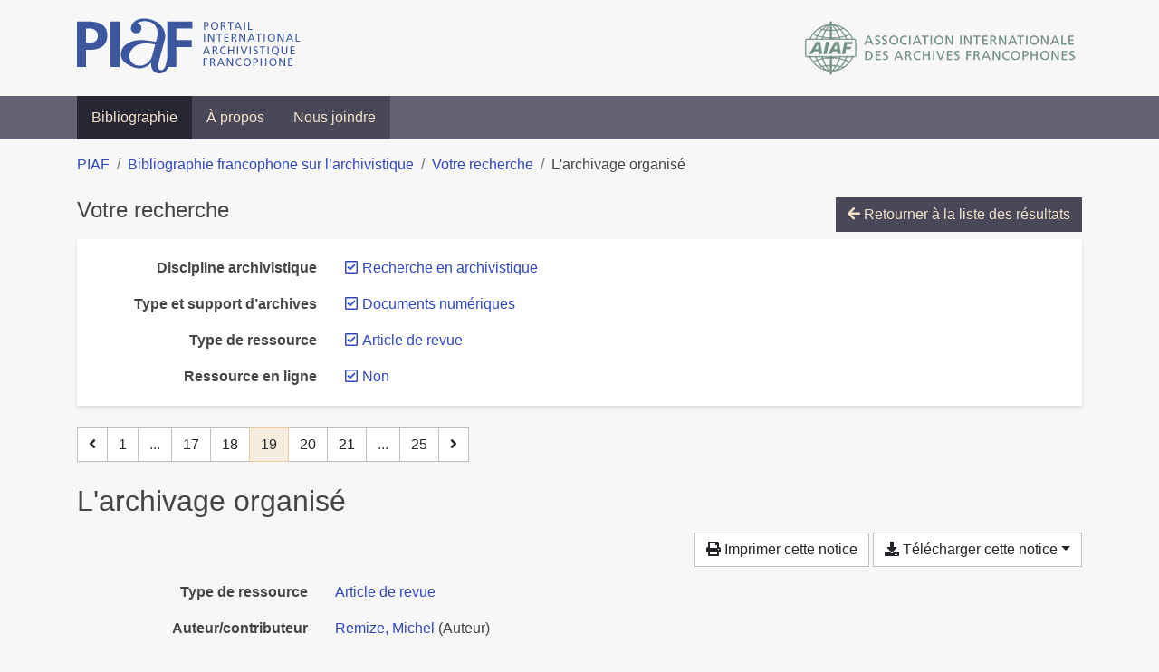

--- FILE ---
content_type: text/html; charset=utf-8
request_url: https://bibliopiaf.ebsi.umontreal.ca/bibliographie/?type=journalArticle&link=f&discipline-archivistique=IQCEVJTL&type-et-support-d-archives=9H4NWW66&page=19&page-len=1&sort=date_asc
body_size: 5460
content:

<!doctype html>
<html lang="fr" class="no-js">
        <head >
                <meta charset="utf-8"> 
                <meta http-equiv="X-UA-Compatible" content="IE=edge">
    <meta name="viewport" content="width=device-width, initial-scale=1, shrink-to-fit=no">
    <meta name="generator" content="Kerko">
    <link rel="canonical" title="L&#39;archivage organisé" href="https://bibliopiaf.ebsi.umontreal.ca/bibliographie/CLAD9XXK">
            <link rel="alternate" title="RIS" type="application/x-research-info-systems" href="/bibliographie/CLAD9XXK/export/ris">
            <link rel="alternate" title="BibTeX" type="application/x-bibtex" href="/bibliographie/CLAD9XXK/export/bibtex">
        <meta name="citation_title" content="L&#39;archivage organisé">
        <meta name="citation_publication_date" content="2001">
        <meta name="citation_date" content="2001">
        <meta name="citation_year" content="2001">
        <meta name="citation_author" content="Remize, Michel">
        <meta name="citation_firstpage" content="40">
        <meta name="citation_lastpage" content="43">
        <meta name="citation_journal_title" content="Archimag">
    <meta name="robots" content="noindex">
        <link rel="prev" href="/bibliographie/?type=journalArticle&link=f&discipline-archivistique=IQCEVJTL&type-et-support-d-archives=9H4NWW66&page-len=1&sort=date_asc&page=18">
        <link rel="next" href="/bibliographie/?type=journalArticle&link=f&discipline-archivistique=IQCEVJTL&type-et-support-d-archives=9H4NWW66&page-len=1&sort=date_asc&page=20">
            <title>L&#39;archivage organisé | Bibliographie francophone sur l’archivistique</title>
    <link rel="stylesheet" href="/static/styles/main.css">

        <link rel="stylesheet" href="https://use.fontawesome.com/releases/v5.8.2/css/solid.css" integrity="sha384-ioUrHig76ITq4aEJ67dHzTvqjsAP/7IzgwE7lgJcg2r7BRNGYSK0LwSmROzYtgzs" crossorigin="anonymous">
        <link rel="stylesheet" href="https://use.fontawesome.com/releases/v5.8.2/css/regular.css" integrity="sha384-hCIN6p9+1T+YkCd3wWjB5yufpReULIPQ21XA/ncf3oZ631q2HEhdC7JgKqbk//4+" crossorigin="anonymous">
        <link rel="stylesheet" href="https://use.fontawesome.com/releases/v5.8.2/css/fontawesome.css" integrity="sha384-sri+NftO+0hcisDKgr287Y/1LVnInHJ1l+XC7+FOabmTTIK0HnE2ID+xxvJ21c5J" crossorigin="anonymous">
        <link rel="stylesheet" href="/bibliographie/static/kerko/css/styles.css?20230626"><script>
                    var re = new RegExp('(^|\\s)no-js(\\s|$)');
                    document.documentElement.className = document.documentElement.className.replace(re, '$1js$2');
                </script>
                    <!-- Global site tag (gtag.js) - Google Analytics -->
                    <script async src="https://www.googletagmanager.com/gtag/js?id=G-JFFPFP0YCG"></script>
                    <script>
                        window.dataLayer = window.dataLayer || [];
                        function gtag(){dataLayer.push(arguments);}
                        gtag('js', new Date());
                        gtag('config', 'G-JFFPFP0YCG');
                    </script>
    <link rel="icon" href="/static/images/favicon.ico">

        </head>
        <body >
        <header >
    <div class="container d-print-none">
        <div class="header-piaf d-flex flex-column flex-md-row justify-content-between">
            <a href="https://www.piaf-archives.org/" title="Portail international archivistique francophone">
                <img src="/static/images/logo-piaf.png" width="247" height="61" alt="Logo PIAF">
            </a>
            <a class="d-none d-md-block" href="https://www.piaf-archives.org/AIAF/association-internationale-des-archives-francophones"  title="Association internationale des archives francophones (AIAF)">
                <img src="/static/images/logo-aiaf-ff.png" width="313" height="66" alt="Logo Association internationale des archives francophones (AIAF)">
            </a>
        </div>
    </div>
    <nav class="navbar navbar-expand-md navbar-dark bg-dark d-print-none">
        <div class="container">
                <button class="navbar-toggler" type="button" data-toggle="collapse" data-target="#navbar-content" aria-controls="navbar-content" aria-expanded="false" aria-label="Basculer la navigation">
                    <span class="navbar-toggler-text">Menu</span><span class="navbar-toggler-icon"></span>
                </button>
                <div id="navbar-content" class="collapse navbar-collapse">
                    <ul class="navbar-nav justify-content-start">
    <li class="nav-item active">
        <a class="nav-link" href="/bibliographie/" >Bibliographie</a>
    </li>

    <li class="nav-item ">
        <a class="nav-link" href="/bibliographie/a-propos" >À propos</a>
    </li>

    <li class="nav-item ">
        <a class="nav-link" href="/bibliographie/nous-joindre" >Nous joindre</a>
    </li>

                    </ul>
                </div>
        </div>
    </nav>

        </header>
        <main class="container">
        
            <div class="row">
                <nav class="col d-print-none" aria-label="Fil d'Ariane">
                    <ol class="breadcrumb">
                        
            <li class="breadcrumb-item">
                <a href="https://www.piaf-archives.org/" >PIAF</a>
            </li>
            <li class="breadcrumb-item">
                <a href="/bibliographie/" >Bibliographie francophone sur l’archivistique</a>
            </li>
            <li class="breadcrumb-item">
                <a href="/bibliographie/?type=journalArticle&link=f&discipline-archivistique=IQCEVJTL&type-et-support-d-archives=9H4NWW66&sort=date_asc&page=1" >Votre recherche</a>
            </li>
            <li class="breadcrumb-item active" aria-current="page">L&#39;archivage organisé</li>
                    </ol>
                </nav>
            </div>
                <div class="row">
                        <div class="col-12 ">
    <div class="mt-2 row">
        <h1 class="h4 col-auto mr-auto pr-1 d-inline d-print-none">Votre recherche</h1>
            <div class="col-auto ml-auto mb-2 pl-1 text-right d-print-none">
                <a class="btn btn-primary" href="/bibliographie/?type=journalArticle&link=f&discipline-archivistique=IQCEVJTL&type-et-support-d-archives=9H4NWW66&sort=date_asc&page=1">
                    <span class="fas fa-arrow-left" aria-hidden="true"></span> Retourner à la liste des résultats
                </a>
            </div>
    </div>
            <div class="card breadbox mb-4 d-print-none">
                <div class="card-body">
            
        <div class="row">
            <div class="col-md-4 col-xl-3 font-weight-bold break-word text-md-right text-print-left">
                Discipline archivistique
            </div>
            <div class="col-md-8 col-xl-9">
        <ul class="list-unstyled mb-0"><li class="position-relative" style="margin-left:20px;"><a class="no-decorate" href="/bibliographie/?type=journalArticle&link=f&type-et-support-d-archives=9H4NWW66&sort=date_asc" title="Retirer le filtre 'Recherche en archivistique'" aria-label="Retirer le filtre 'Recherche en archivistique'" rel="nofollow"><span class="far fa-check-square position-absolute" aria-hidden="true" style="margin-left:1px;top:-1px;left:-20px;line-height:1.5;"></span>
                    <span class="facet-item-label parent-decorate">Recherche en archivistique</span></a>
            
        </li>
        </ul>
            </div>
        </div>
            
            
            
        <div class="row">
            <div class="col-md-4 col-xl-3 font-weight-bold break-word text-md-right text-print-left">
                Type et support d’archives
            </div>
            <div class="col-md-8 col-xl-9">
        <ul class="list-unstyled mb-0"><li class="position-relative" style="margin-left:20px;"><a class="no-decorate" href="/bibliographie/?type=journalArticle&link=f&discipline-archivistique=IQCEVJTL&sort=date_asc" title="Retirer le filtre 'Documents numériques'" aria-label="Retirer le filtre 'Documents numériques'" rel="nofollow"><span class="far fa-check-square position-absolute" aria-hidden="true" style="margin-left:1px;top:-1px;left:-20px;line-height:1.5;"></span>
                    <span class="facet-item-label parent-decorate">Documents numériques</span></a>
            
        </li>
        </ul>
            </div>
        </div>
            
            
            
            
            
            
            
        <div class="row">
            <div class="col-md-4 col-xl-3 font-weight-bold break-word text-md-right text-print-left">
                Type de ressource
            </div>
            <div class="col-md-8 col-xl-9">
        <ul class="list-unstyled mb-0"><li class="position-relative" style="margin-left:20px;"><a class="no-decorate" href="/bibliographie/?link=f&discipline-archivistique=IQCEVJTL&type-et-support-d-archives=9H4NWW66&sort=date_asc" title="Retirer le filtre 'Article de revue'" aria-label="Retirer le filtre 'Article de revue'" rel="nofollow"><span class="far fa-check-square position-absolute" aria-hidden="true" style="margin-left:1px;top:-1px;left:-20px;line-height:1.5;"></span>
                    <span class="facet-item-label parent-decorate">Article de revue</span></a>
            
        </li>
        </ul>
            </div>
        </div>
            
            
        <div class="row">
            <div class="col-md-4 col-xl-3 font-weight-bold break-word text-md-right text-print-left">
                Ressource en ligne
            </div>
            <div class="col-md-8 col-xl-9">
        <ul class="list-unstyled mb-0"><li class="position-relative" style="margin-left:20px;"><a class="no-decorate" href="/bibliographie/?type=journalArticle&discipline-archivistique=IQCEVJTL&type-et-support-d-archives=9H4NWW66&sort=date_asc" title="Retirer le filtre 'Non'" aria-label="Retirer le filtre 'Non'" rel="nofollow"><span class="far fa-check-square position-absolute" aria-hidden="true" style="margin-left:1px;top:-1px;left:-20px;line-height:1.5;"></span>
                    <span class="facet-item-label parent-decorate">Non</span></a>
            
        </li>
        </ul>
            </div>
        </div>
            
                </div>
            </div>
    <nav class="mb-4 d-print-none" aria-label="Pagination des résultats de recherche">
        <div class="d-none d-md-block">
            <ul class="pagination mb-0 flex-wrap">
                    
    <li class="page-item">
        <a class="page-link" href="/bibliographie/?type=journalArticle&link=f&discipline-archivistique=IQCEVJTL&type-et-support-d-archives=9H4NWW66&page-len=1&sort=date_asc&page=18" rel="prev" title="Page précédente" aria-label="Page précédente">
            <span class="fas fa-angle-left" aria-hidden="true"></span>
        </a>
    </li>
                    
    <li class="page-item">
        <a class="page-link" href="/bibliographie/?type=journalArticle&link=f&discipline-archivistique=IQCEVJTL&type-et-support-d-archives=9H4NWW66&page-len=1&sort=date_asc" title="Page 1" aria-label="Page 1">1</a>
    </li>
                        
    <li class="page-item disabled" aria-hidden="true">
        <span class="page-link">...</span>
    </li>
                    
    <li class="page-item">
        <a class="page-link" href="/bibliographie/?type=journalArticle&link=f&discipline-archivistique=IQCEVJTL&type-et-support-d-archives=9H4NWW66&page-len=1&sort=date_asc&page=17" title="Page 17" aria-label="Page 17">17</a>
    </li>
                    
    <li class="page-item">
        <a class="page-link" href="/bibliographie/?type=journalArticle&link=f&discipline-archivistique=IQCEVJTL&type-et-support-d-archives=9H4NWW66&page-len=1&sort=date_asc&page=18" title="Page 18" aria-label="Page 18">18</a>
    </li>

                
    <li class="page-item active">
        <span class="page-link" aria-current="page" title="Page 19 (Page courante)" aria-label="Page 19 (Page courante)">19</span>
    </li>
                    
    <li class="page-item">
        <a class="page-link" href="/bibliographie/?type=journalArticle&link=f&discipline-archivistique=IQCEVJTL&type-et-support-d-archives=9H4NWW66&page-len=1&sort=date_asc&page=20" title="Page 20" aria-label="Page 20">20</a>
    </li>
                    
    <li class="page-item">
        <a class="page-link" href="/bibliographie/?type=journalArticle&link=f&discipline-archivistique=IQCEVJTL&type-et-support-d-archives=9H4NWW66&page-len=1&sort=date_asc&page=21" title="Page 21" aria-label="Page 21">21</a>
    </li>
                        
    <li class="page-item disabled" aria-hidden="true">
        <span class="page-link">...</span>
    </li>
                    
    <li class="page-item">
        <a class="page-link" href="/bibliographie/?type=journalArticle&link=f&discipline-archivistique=IQCEVJTL&type-et-support-d-archives=9H4NWW66&page-len=1&sort=date_asc&page=25" title="Page 25 (Dernière page)" aria-label="Page 25 (Dernière page)">25</a>
    </li>
                    
    <li class="page-item">
        <a class="page-link" href="/bibliographie/?type=journalArticle&link=f&discipline-archivistique=IQCEVJTL&type-et-support-d-archives=9H4NWW66&page-len=1&sort=date_asc&page=20" rel="next" title="Page suivante" aria-label="Page suivante">
            <span class="fas fa-angle-right" aria-hidden="true"></span>
        </a>
    </li>
            </ul>
        </div>
        <div class="d-md-none">
            <ul class="pagination mb-0 flex-wrap">
                    
    <li class="page-item">
        <a class="page-link" href="/bibliographie/?type=journalArticle&link=f&discipline-archivistique=IQCEVJTL&type-et-support-d-archives=9H4NWW66&page-len=1&sort=date_asc&page=18" rel="prev" title="Page précédente" aria-label="Page précédente">
            <span class="fas fa-angle-left" aria-hidden="true"></span>
        </a>
    </li>

                <li class="page-item disabled">
                    <span class="page-link">Page 19 de 25</span>
                </li>
                    
    <li class="page-item">
        <a class="page-link" href="/bibliographie/?type=journalArticle&link=f&discipline-archivistique=IQCEVJTL&type-et-support-d-archives=9H4NWW66&page-len=1&sort=date_asc&page=20" rel="next" title="Page suivante" aria-label="Page suivante">
            <span class="fas fa-angle-right" aria-hidden="true"></span>
        </a>
    </li>
            </ul>
        </div>
    </nav>
        <h2 class="my-3 clearfix">
L&#39;archivage organisé</h2>
    <div class="mt-2 mb-4 item-content">
                    <div class="row my-2">
                        <div class="col-auto ml-auto text-right">
                                <div class="d-none d-md-inline-block d-print-none mb-2">
                                    <button id="print-link" class="btn btn-light" type="button">
                                        <span class="fas fa-print" aria-hidden="true"></span> Imprimer cette notice
                                    </button>
                                </div>
                                <div class="d-inline-block d-print-none mb-2">
                                    <div class="dropdown">
                                        <button class="btn btn-light dropdown-toggle" type="button" id="download-options" data-toggle="dropdown" aria-haspopup="true" aria-expanded="false">
                                            <span class="fas fa-download" aria-hidden="true"></span> Télécharger cette notice</button>
                                        <div class="dropdown-menu dropdown-menu-right dropdown-width-300" aria-labelledby="download-options">
                                                <a class="dropdown-item" href="/bibliographie/CLAD9XXK/export/ris" rel="alternate" type="application/x-research-info-systems" title="Télécharger au format RIS" aria-label="Télécharger au format RIS">RIS</a>
                                                <p class="px-4 text-muted">Format recommandé pour la plupart des logiciels de gestion de références bibliographiques</p>
                                                <a class="dropdown-item" href="/bibliographie/CLAD9XXK/export/bibtex" rel="alternate" type="application/x-bibtex" title="Télécharger au format BibTeX" aria-label="Télécharger au format BibTeX">BibTeX</a>
                                                <p class="px-4 text-muted">Format recommandé pour les logiciels spécialement conçus pour BibTeX</p>
                                        </div>
                                    </div>
                                </div>
                        </div>
                    </div>
        <div class="row mb-3 ">
            <div class="col-md-4 col-lg-3 font-weight-bold break-word text-md-right text-print-left">Type de ressource</div>
            <div class="col-md-8 col-lg-9 break-word ">
        <div class="list-no-bullets"><div class="position-relative"><a class="no-decorate" href="/bibliographie/?type=journalArticle" title="Chercher le type de ressource 'Article de revue'" aria-label="Chercher le type de ressource 'Article de revue'" rel="nofollow">
                    <span class="facet-item-label parent-decorate">Article de revue</span></a>
            
        </div>
        </div></div>
        </div>
                <div class="row mb-3">
                    <div class="col-md-4 col-lg-3 font-weight-bold break-word text-md-right text-print-left">Auteur/contributeur</div>
                    <div class="col-md-8 col-lg-9 break-word">
                        <ul class="list-unstyled mb-0">
                                <li><a href="/bibliographie/?creator=%22Remize,+Michel%22" title="Chercher 'Remize, Michel'" aria-label="Chercher 'Remize, Michel'">Remize, Michel</a>
                                        (Auteur)
                                </li>
                        </ul>
                    </div>
                </div>
        <div class="row mb-3 ">
            <div class="col-md-4 col-lg-3 font-weight-bold break-word text-md-right text-print-left">Titre</div>
            <div class="col-md-8 col-lg-9 break-word ">L&#39;archivage organisé</div>
        </div>
        <div class="row mb-3 ">
            <div class="col-md-4 col-lg-3 font-weight-bold break-word text-md-right text-print-left">Publication</div>
            <div class="col-md-8 col-lg-9 break-word ">Archimag</div>
        </div>
        <div class="row mb-3 ">
            <div class="col-md-4 col-lg-3 font-weight-bold break-word text-md-right text-print-left">Pages</div>
            <div class="col-md-8 col-lg-9 break-word ">40-43</div>
        </div>
        <div class="row mb-3 ">
            <div class="col-md-4 col-lg-3 font-weight-bold break-word text-md-right text-print-left">Date</div>
            <div class="col-md-8 col-lg-9 break-word ">2001</div>
        </div>
        <div class="row mb-3 ">
            <div class="col-md-4 col-lg-3 font-weight-bold break-word text-md-right text-print-left">Référence</div>
            <div class="col-md-8 col-lg-9 break-word "><div class="card"><div class="card-body"><div class="csl-bib-body" style="line-height: 1.35; ">
  <div class="csl-entry">REMIZE, Michel. L&#x2019;archivage organis&#xE9;. <i>Archimag</i>. 2001, p.&#xA0;40&#x2011;43</div>
</div></div></div></div>
        </div>
                    
        <div class="row mb-3">
            <div class="col-md-4 col-lg-3 font-weight-bold break-word text-md-right text-print-left">
                Discipline archivistique
            </div>
            <div class="col-md-8 col-lg-9 break-word">
        <ul class="list-unstyled mb-0"><li><a class="no-decorate" href="/bibliographie/?discipline-archivistique=IQCEVJTL" title="Chercher avec le filtre 'Recherche en archivistique'" aria-label="Chercher avec le filtre 'Recherche en archivistique'" rel="nofollow">
                    <span class="facet-item-label parent-decorate">Recherche en archivistique</span></a>
            
                
        <ul class="list-no-bullets"><li><a class="no-decorate" href="/bibliographie/?discipline-archivistique=IQCEVJTL.7V2W5LUR" title="Chercher avec le filtre 'Travaux de recherche'" aria-label="Chercher avec le filtre 'Travaux de recherche'" rel="nofollow">
                    <span class="facet-item-label parent-decorate">Travaux de recherche</span></a>
            
        </li>
        </ul>
        </li>
        </ul>
            </div>
        </div>
                    
        <div class="row mb-3">
            <div class="col-md-4 col-lg-3 font-weight-bold break-word text-md-right text-print-left">
                Pratique et traitement archivistique
            </div>
            <div class="col-md-8 col-lg-9 break-word">
        <ul class="list-unstyled mb-0"><li><a class="no-decorate" href="/bibliographie/?pratique-et-traitement-archivistique=3BM6N968" title="Chercher avec le filtre 'Gestion des documents à conservation permanente'" aria-label="Chercher avec le filtre 'Gestion des documents à conservation permanente'" rel="nofollow">
                    <span class="facet-item-label parent-decorate">Gestion des documents à conservation permanente</span></a>
            
        </li><li><a class="no-decorate" href="/bibliographie/?pratique-et-traitement-archivistique=2S4C448J" title="Chercher avec le filtre 'Gestion des documents d&#39;activité (Archivage)'" aria-label="Chercher avec le filtre 'Gestion des documents d&#39;activité (Archivage)'" rel="nofollow">
                    <span class="facet-item-label parent-decorate">Gestion des documents d&#39;activité (Archivage)</span></a>
            
        </li><li><a class="no-decorate" href="/bibliographie/?pratique-et-traitement-archivistique=YM9RD98Q" title="Chercher avec le filtre 'Informatisation'" aria-label="Chercher avec le filtre 'Informatisation'" rel="nofollow">
                    <span class="facet-item-label parent-decorate">Informatisation</span></a>
            
        </li>
        </ul>
            </div>
        </div>
                    
        <div class="row mb-3">
            <div class="col-md-4 col-lg-3 font-weight-bold break-word text-md-right text-print-left">
                Type et support d’archives
            </div>
            <div class="col-md-8 col-lg-9 break-word">
        <ul class="list-unstyled mb-0"><li><a class="no-decorate" href="/bibliographie/?type-et-support-d-archives=9H4NWW66" title="Chercher avec le filtre 'Documents numériques'" aria-label="Chercher avec le filtre 'Documents numériques'" rel="nofollow">
                    <span class="facet-item-label parent-decorate">Documents numériques</span></a>
            
        </li>
        </ul>
            </div>
        </div>
        <div class="row mb-3 ">
            <div class="col-md-4 col-lg-3 font-weight-bold break-word text-md-right text-print-left">Lien vers cette notice</div>
            <div class="col-md-8 col-lg-9 break-word "><a rel="bookmark" title="Lien permanent vers cette notice bibliographique" href="https://bibliopiaf.ebsi.umontreal.ca/bibliographie/CLAD9XXK">https://bibliopiaf.ebsi.umontreal.ca/bibliographie/CLAD9XXK</a></div>
        </div>
    </div><span class='Z3988' title='url_ver=Z39.88-2004&amp;ctx_ver=Z39.88-2004&amp;rfr_id=info%3Asid%2Fzotero.org%3A2&amp;rft_val_fmt=info%3Aofi%2Ffmt%3Akev%3Amtx%3Ajournal&amp;rft.genre=article&amp;rft.atitle=L&apos;archivage%20organis%C3%A9&amp;rft.jtitle=Archimag&amp;rft.aufirst=Michel&amp;rft.aulast=Remize&amp;rft.au=Michel%20Remize&amp;rft.date=2001&amp;rft.pages=40-43&amp;rft.spage=40&amp;rft.epage=43'></span>

    <nav class="mb-4 d-print-none" aria-label="Pagination des résultats de recherche">
        <div class="d-none d-md-block">
            <ul class="pagination mb-0 flex-wrap">
                    
    <li class="page-item">
        <a class="page-link" href="/bibliographie/?type=journalArticle&link=f&discipline-archivistique=IQCEVJTL&type-et-support-d-archives=9H4NWW66&page-len=1&sort=date_asc&page=18" rel="prev" title="Page précédente" aria-label="Page précédente">
            <span class="fas fa-angle-left" aria-hidden="true"></span>
        </a>
    </li>
                    
    <li class="page-item">
        <a class="page-link" href="/bibliographie/?type=journalArticle&link=f&discipline-archivistique=IQCEVJTL&type-et-support-d-archives=9H4NWW66&page-len=1&sort=date_asc" title="Page 1" aria-label="Page 1">1</a>
    </li>
                        
    <li class="page-item disabled" aria-hidden="true">
        <span class="page-link">...</span>
    </li>
                    
    <li class="page-item">
        <a class="page-link" href="/bibliographie/?type=journalArticle&link=f&discipline-archivistique=IQCEVJTL&type-et-support-d-archives=9H4NWW66&page-len=1&sort=date_asc&page=17" title="Page 17" aria-label="Page 17">17</a>
    </li>
                    
    <li class="page-item">
        <a class="page-link" href="/bibliographie/?type=journalArticle&link=f&discipline-archivistique=IQCEVJTL&type-et-support-d-archives=9H4NWW66&page-len=1&sort=date_asc&page=18" title="Page 18" aria-label="Page 18">18</a>
    </li>

                
    <li class="page-item active">
        <span class="page-link" aria-current="page" title="Page 19 (Page courante)" aria-label="Page 19 (Page courante)">19</span>
    </li>
                    
    <li class="page-item">
        <a class="page-link" href="/bibliographie/?type=journalArticle&link=f&discipline-archivistique=IQCEVJTL&type-et-support-d-archives=9H4NWW66&page-len=1&sort=date_asc&page=20" title="Page 20" aria-label="Page 20">20</a>
    </li>
                    
    <li class="page-item">
        <a class="page-link" href="/bibliographie/?type=journalArticle&link=f&discipline-archivistique=IQCEVJTL&type-et-support-d-archives=9H4NWW66&page-len=1&sort=date_asc&page=21" title="Page 21" aria-label="Page 21">21</a>
    </li>
                        
    <li class="page-item disabled" aria-hidden="true">
        <span class="page-link">...</span>
    </li>
                    
    <li class="page-item">
        <a class="page-link" href="/bibliographie/?type=journalArticle&link=f&discipline-archivistique=IQCEVJTL&type-et-support-d-archives=9H4NWW66&page-len=1&sort=date_asc&page=25" title="Page 25 (Dernière page)" aria-label="Page 25 (Dernière page)">25</a>
    </li>
                    
    <li class="page-item">
        <a class="page-link" href="/bibliographie/?type=journalArticle&link=f&discipline-archivistique=IQCEVJTL&type-et-support-d-archives=9H4NWW66&page-len=1&sort=date_asc&page=20" rel="next" title="Page suivante" aria-label="Page suivante">
            <span class="fas fa-angle-right" aria-hidden="true"></span>
        </a>
    </li>
            </ul>
        </div>
        <div class="d-md-none">
            <ul class="pagination mb-0 flex-wrap">
                    
    <li class="page-item">
        <a class="page-link" href="/bibliographie/?type=journalArticle&link=f&discipline-archivistique=IQCEVJTL&type-et-support-d-archives=9H4NWW66&page-len=1&sort=date_asc&page=18" rel="prev" title="Page précédente" aria-label="Page précédente">
            <span class="fas fa-angle-left" aria-hidden="true"></span>
        </a>
    </li>

                <li class="page-item disabled">
                    <span class="page-link">Page 19 de 25</span>
                </li>
                    
    <li class="page-item">
        <a class="page-link" href="/bibliographie/?type=journalArticle&link=f&discipline-archivistique=IQCEVJTL&type-et-support-d-archives=9H4NWW66&page-len=1&sort=date_asc&page=20" rel="next" title="Page suivante" aria-label="Page suivante">
            <span class="fas fa-angle-right" aria-hidden="true"></span>
        </a>
    </li>
            </ul>
        </div>
    </nav>
                        </div>
                </div>
        </main>
    <footer class="footer-piaf">
        <div class="text-center pt-3 pb-2">
            <a class="footer-piaf__link" href="https://www.piaf-archives.org/" title="Portail international archivistique francophone">PIAF</a> &bullet; <a class="footer-piaf__link" href="/bibliographie/">Bibliographie francophone sur l’archivistique</a>
        </div>
        <div class="text-center py-3 d-print-none">
            <a href="https://www.piaf-archives.org/AIAF/association-internationale-des-archives-francophones"  title="Association internationale des archives francophones (AIAF)">
                <img class="d-inline my-4 mx-4" src="/static/images/logo-aiaf-d.png" width="294" height="110" alt="Logo Association internationale des archives francophones (AIAF)">
            </a>
            <a href="https://ebsi.umontreal.ca/" target="_blank" rel="noopener" title="École de bibliothéconomie et des sciences de l’information (EBSI)">
                <img class="d-inline my-4 mx-4" src="/static/images/logo-ebsi-b.png" width="263" height="100" alt="Logo École de bibliothéconomie et des sciences de l’information (EBSI)">
            </a>
        </div>
    </footer>

    
    <script type="text/javascript" src="/static/scripts/main.js"></script>

        <script src="/bibliographie/static/kerko/js/item.js?202008101934"></script>
            <script src="/bibliographie/static/kerko/js/print.js"></script>
        <script>
            history.replaceState({}, "", "/bibliographie/?type=journalArticle&link=f&discipline-archivistique=IQCEVJTL&type-et-support-d-archives=9H4NWW66&page=19&page-len=1&sort=date_asc&id=CLAD9XXK");
        </script>
        </body>
</html>